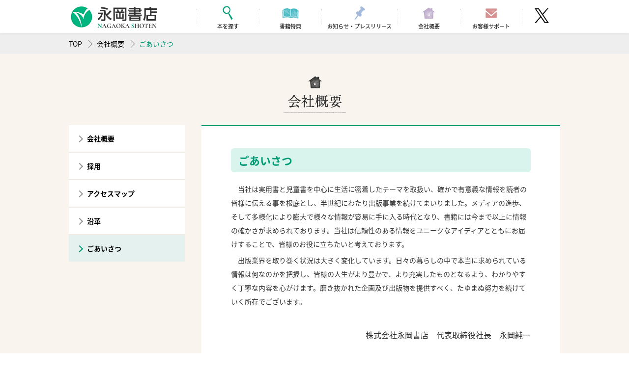

--- FILE ---
content_type: text/html; charset=UTF-8
request_url: https://www.nagaokashoten.co.jp/company/greetings/
body_size: 8135
content:
<!doctype html>
<html lang="ja">
<head>
  <meta charset="UTF-8">
  <meta name="format-detection" content="telephone=no">
  <meta name="viewport" content="width=device-width, user-scalable=no, initial-scale=1.0, maximum-scale=1.0, minimum-scale=1.0">
  <title>アクセスマップ | 児童書、生活実用書の永岡書店</title>
  <meta name="description" content="児童書と生活全般の趣味、雑学、心理学等の実用書を主にした出版業務を担う永岡書店へのアクセスマップです">
  <meta name="keywords" content="児童書,実用書,カレンダー,出版社">
  <link href="https://fonts.googleapis.com/css?family=Lato" rel="stylesheet">
  <link href="https://fonts.googleapis.com/css?family=Cormorant+Garamond:700" rel="stylesheet">
  <link rel="stylesheet" href="/common/css/reset.css">
  <link rel="stylesheet" href="/common/css/vendors/slick.css">
  <link rel="stylesheet" href="/common/css/icons.css">
  <link rel="stylesheet" href="/common/css/base.css?v=20221003">
      <link rel="stylesheet" href="/common/css/info.css">
    <script src="/common/js/vendors/jquery-3.2.0.min.js"></script>
  <script src="/common/js/vendors/jquery.inview.min.js"></script>
  <script src="/common/js/vendors/jquery.lazyload.min.js"></script>
  <script src="/common/js/vendors/slick.min.js"></script>
  <script src="/common/js/vendors/trunk8.js"></script>
  <script src="/common/js/polyfill/ofi.min.js"></script>
  <script src="/common/js/base.js?v=20191105"></script>
        <!-- Global site tag (gtag.js) - Google Analytics -->
    <script async src="https://www.googletagmanager.com/gtag/js?id=UA-120378458-1"></script>
    <script>
      window.dataLayer = window.dataLayer || [];
      function gtag(){dataLayer.push(arguments);}
      gtag('js', new Date());
      gtag('config', 'UA-120378458-1');
    </script>
  </head>
<body>
<div id="wrap">
<header class="page-header-wrap">
  <div class="page-header">
    <nav class="inner">
      <a href="/" class="logo"><img src="/common/img/logo.png" alt="永岡書店"></a>
      <ul class="gnav">
        <li class="item"><a href="/search/">
          <picture class="image">
            <source srcset="/common/img/icon/gnav_book_sp.png" media="(max-width: 768px)">
            <img src="/common/img/icon/gnav_book.png" alt="">
          </picture>
          <p class="text">本を探す</p></a>
        </li>
        <li class="item"><a href="/extra/">
          <picture class="image">
            <source srcset="/common/img/icon/gnav_download_sp.png" media="(max-width: 768px)">
            <img src="/common/img/icon/gnav_download.png" alt="">
          </picture>
          <p class="text">書籍特典</p></a>
        </li>
        <li class="item info"><a href="/info/">
          <picture class="image">
            <source srcset="/common/img/icon/gnav_info_sp.png" media="(max-width: 768px)">
            <img src="/common/img/icon/gnav_info.png" alt="">
          </picture>
          <p class="text">お知らせ・プレスリリース</p></a>
        </li>
        <li class="item"><a href="/company/">
          <picture class="image">
            <source srcset="/common/img/icon/gnav_company_sp.png" media="(max-width: 768px)">
            <img src="/common/img/icon/gnav_company.png" alt="">
          </picture>
          <p class="text">会社概要</p></a>
        </li>
        <li class="item"><a href="/support/">
          <picture class="image">
            <source srcset="/common/img/icon/gnav_support2_sp.png" media="(max-width: 768px)">
            <img src="/common/img/icon/gnav_support2.png" alt="">
          </picture>
          <p class="text">お客様サポート</p></a>
        </li>
      </ul>
      <a href="https://twitter.com/nagaokashoten?lang=ja" target="_blank" class="twitter">
        <svg xmlns="http://www.w3.org/2000/svg" width="36" height="36" viewBox="0 0 36 36" fill="none">
          <mask id="mask0_1_12" style="mask-type:alpha" maskUnits="userSpaceOnUse" x="0" y="0" width="36" height="36">
          <rect width="36" height="36" fill="#D9D9D9"/>
          </mask>
          <g mask="url(#mask0_1_12)">
          <path d="M21.2589 15.7029L32.0548 3H29.4966L20.1226 14.0299L12.6355 3H4L15.3218 19.679L4 33H6.55853L16.4579 21.3522L24.3648 33H33.0002L21.2586 15.7029H21.2593H21.2589ZM17.7547 19.8258L16.6075 18.165L7.48024 4.94941H11.4097L18.7757 15.6148L19.9229 17.2755L29.4978 31.1389H25.5683L17.7549 19.8262V19.8255L17.7547 19.8258Z" fill="black"/>
          </g>
        </svg>
      </a>
      <div class="sp-only gnav-toggle">
        <span></span>
        <span></span>
        <span></span>
        <p class="text">MENU</p>
      </div>
    </nav>
  </div>
</header>
  <div class="bread">
    <ul class="content-inner">
      <li><a href="/">TOP</a></li>
      <li><a href="/company/">会社概要</a></li>
      <li>ごあいさつ</li>
    </ul>
    <!-- bread --></div>

  <section class="company-block bg-orange">
    <p class="title-deco01"><span><img src="/common/img/company/title_01.png" alt="会社概要"></span></p>

    <div class="content-inner sidenav-column company-greetings">
      <ul class="side-navi">
  <li class="company"><a href="/company/">会社概要</a></li>
  <li class="company-recruit"><a href="/company/recruit/">採用</a></li>
  <li class="company-access"><a href="/company/access/">アクセスマップ</a></li>
  <li class="company-history"><a href="/company/history/">沿革</a></li>
  <li class="company-greetings"><a href="/company/greetings/">ごあいさつ</a></li>
</ul>
      <div class="text-block">
        <h1 class="title-deco04">ごあいさつ</h1>

        <div class="wysiwyg nagaoka-greeting">
          <p>　当社は実用書と児童書を中心に生活に密着したテーマを取扱い、確かで有意義な情報を読者の皆様に伝える事を根底とし、半世紀にわたり出版事業を続けてまいりました。メディアの進歩、そして多様化により膨大で様々な情報が容易に手に入る時代となり、書籍には今まで以上に情報の確かさが求められております。当社は信頼性のある情報をユニークなアイディアとともにお届けすることで、皆様のお役に立ちたいと考えております。</p>
<p>　出版業界を取り巻く状況は大きく変化しています。日々の暮らしの中で本当に求められている情報は何なのかを把握し、皆様の人生がより豊かで、より充実したものとなるよう、わかりやすく丁寧な内容を心がけます。磨き抜かれた企画及び出版物を提供すべく、たゆまぬ努力を続けていく所存でございます。</p>
<p>&nbsp;</p>
<p style="text-align: right;"><span style="font-size: 16px;">株式会社永岡書店　代表取締役社長　永岡純一</span></p>
        </div>
      </div>
    </div>

    <!-- company-block --></section>

<footer class="page-footer">
<a href="#wrap" class="go-top"><img src="/common/img/gotop.png" alt="">TOP</a>
<div class="footer-main">
  <ul class="main-nav">
    <li><a href="/jidousyo/" class="jidousyo"><i class="cat-icon icon-jidousyo"></i><span>児童書</span></a></li>
    <li><a href="/jitsuyousyo/" class="jitsuyou"><i class="cat-icon icon-jitsuyou"></i><span>実用書</span></a></li>
    <li><a href="/notebook/" class="calender"><i class="cat-icon icon-calender"></i><span>カレンダー・手帳・家計簿</span></a></li>
  </ul>
  <ul class="sub-nav">
    <li><a href="/search/">本を探す</a></li>
    <li><a href="/extra/">書籍特典</a></li>
    <li><a href="/info/">お知らせ・プレスリリース</a></li>
  </ul>
  <ul class="sub-nav">
    <li><a href="/company/">会社概要</a></li>
    <li><a href="/support/">お客様サポート</a></li>
    <li><a href="/privacy/">プライバシーポリシー</a></li>
  </ul>
</div>
  <div class="footer-sub">
    <p class="copy">&copy;2003-2026 Nagaokashoten, LTD. All rights reserved.</p>
  </div>
</footer>
</div>
<div class="page-overlay"></div>
</body>
</html>



--- FILE ---
content_type: text/css
request_url: https://www.nagaokashoten.co.jp/common/css/icons.css
body_size: 1643
content:
@charset "UTF-8";
@font-face {
  font-family: "iconfont";
  src: url("../fonts/iconfont.eot");
  src: url("../fonts/iconfont.eot?#iefix") format("eot"), url("../fonts/iconfont.woff") format("woff"), url("../fonts/iconfont.ttf") format("truetype"), url("../fonts/iconfont.svg#iconfont") format("svg"); }

.icon-calender:before, .icon-jidousyo:before, .icon-jitsuyou:before, .icon-minus:before, .icon-plus:before, .icon-twitter:before, .icon-key:before, .icon-pen:before, .icon-read:before, .icon-tag:before, .icon-icon-04:before, .icon-book:before, .icon-phone:before, .icon-search:before, .icon-arr:before, .icon-book-02:before, .icon-present:before {
  font-family: "iconfont";
  -webkit-font-smoothing: antialiased;
  -moz-osx-font-smoothing: grayscale;
  font-style: normal;
  font-variant: normal;
  font-weight: normal;
  text-decoration: none;
  text-transform: none; }

.icon-calender:before {
  content: ""; }

.icon-jidousyo:before {
  content: ""; }

.icon-jitsuyou:before {
  content: ""; }

.icon-minus:before {
  content: ""; }

.icon-plus:before {
  content: ""; }

.icon-twitter:before {
  content: ""; }

.icon-key:before {
  content: ""; }

.icon-pen:before {
  content: ""; }

.icon-read:before {
  content: ""; }

.icon-tag:before {
  content: ""; }

.icon-icon-04:before {
  content: ""; }

.icon-book:before {
  content: ""; }

.icon-phone:before {
  content: ""; }

.icon-search:before {
  content: ""; }

.icon-arr:before {
  content: ""; }

.icon-book-02:before {
  content: ""; }

.icon-present:before {
  content: ""; }

/*# sourceMappingURL=../css/icons.css.map */


--- FILE ---
content_type: text/css
request_url: https://www.nagaokashoten.co.jp/common/css/base.css?v=20221003
body_size: 67693
content:
@charset "UTF-8";
@import url(//fonts.googleapis.com/earlyaccess/notosansjapanese.css);
::-moz-selection {
  background: #ECF4D9;
  color: #00b580;
}
::selection {
  background: #ECF4D9;
  color: #00b580;
}

::-moz-selection {
  background: #ECF4D9;
  color: #00b580;
}

body {
  color: #333;
  font-size: 14px;
  line-height: 1.6;
  font-family: "Noto Sans Japanese", sans-serif;
}

@media screen and (max-width: 768px) {
  body {
    line-height: 1.45;
  }
}
img {
  display: block;
  max-height: 100%;
  max-width: 100%;
}

a {
  color: #000;
  text-decoration: none;
}

.link {
  text-decoration: underline;
}
.link:hover {
  text-decoration: none;
}

strong {
  font-weight: bold;
}

.slick-slide {
  outline: none;
}
.slick-slide a {
  outline: none;
}

.lato {
  font-family: Lato, sans-serif;
}

.cg {
  font-family: "Cormorant Garamond", serif;
}

[class*=icon-] {
  line-height: 1;
}

@media screen and (max-width: 768px) {
  * {
    max-width: 100%;
  }
  .slick-slider * {
    max-width: initial;
  }
  .pc-only {
    display: none !important;
  }
}
@media print, screen and (min-width: 769px) {
  .sp-only {
    display: none !important;
  }
}
#wrap {
  width: 100%;
}
#wrap.active {
  position: fixed;
}
@media print {
  #wrap.active {
    height: 100vh;
    overflow: hidden;
    position: absolute;
  }
}

.content-inner {
  width: 1000px;
  margin: auto;
}

.section-inner {
  width: 1000px;
  margin: 0 auto;
  padding: 50px;
  background-color: #fff;
  box-sizing: border-box;
}

.sidenav-column {
  display: flex;
  flex-wrap: wrap;
  justify-content: space-between;
  align-items: flex-start;
}
.sidenav-column .side-navi {
  width: 236px;
}
.sidenav-column .text-block {
  width: 730px;
}

.side-column {
  display: flex;
  flex-wrap: wrap;
  justify-content: space-between;
}
.side-column > * {
  width: calc(50% - 15px);
}

@media screen and (max-width: 768px) {
  .section-inner {
    padding: 20px 10px;
  }
  .side-column {
    display: block;
  }
  .side-column .table-scrollbox + .table-scrollbox {
    margin-top: 30px;
  }
  .side-column > * {
    width: 100%;
  }
}
.tag {
  padding: 0 1em;
  background: #f1b243;
  border-radius: 2px;
  text-align: center;
  line-height: 20px;
  color: #fff;
  font-size: 12px;
  background: #f1b243;
}
.tag.jidousyo {
  background: #fa9e9e;
}
.tag.jitsuyousyo {
  background: #f1b243;
}
.tag.notebook {
  background: #61ced8;
}

@media screen and (max-width: 768px) {
  .tag {
    padding: 0 0.8em;
    line-height: 18px;
    font-size: 10px;
  }
}
.tag02 {
  display: inline-block;
  width: 110px;
  background: #9c9c9c;
  text-align: center;
  line-height: 24px;
  color: #fff;
  font-size: 14px;
}

@media screen and (max-width: 768px) {
  .tag02 {
    width: 80px;
    line-height: 17px;
    font-size: 10px;
  }
}
.bg-orange {
  background-color: #f9f5ee;
}

.bg-yellow {
  background-color: #fcfbec;
}

.bg-pink {
  background-color: #fff7f3;
}

.bg-pink-thin {
  background-color: #fef8f8;
}

.bg-gray {
  background: #f6f6f6;
}

.bg-green {
  background-color: #f7fcf8;
}

.bg-blue {
  background-color: #f2f5fa;
}

.bg-purple {
  background-color: #f3f1f4;
}

.bg-red {
  background-color: #fef8f8;
}

.bg-pattern-check {
  background: url(../img/pattern/bg_2.png);
  background-size: 50px;
}

@media screen and (max-width: 768px) {
  .bg-pattern-check {
    background-size: 25px;
  }
}
.title-deco01 > span {
  background: url(/common/img/pattern/border.png) no-repeat bottom center;
  background-size: 127px 1px;
  padding-bottom: 10px;
  display: block;
}
.title-deco01.title-info > span {
  background-size: 280px 1px;
}
.title-deco01 img {
  display: block;
  margin: 0 auto;
}

.title-deco02 {
  text-align: center;
  font-size: 24px;
  padding-bottom: 20px;
}
.title-deco02:before {
  display: block;
  font-size: 28px;
  margin-bottom: 5px;
}

.title-deco03 {
  text-align: center;
}
.title-deco03 img {
  margin: auto;
}
.title-deco03 span {
  background: url(/common/img/pattern/border.png) no-repeat bottom center;
  background-size: 127px 1px;
  padding-bottom: 15px;
  display: block;
}
.title-deco03 span:before {
  display: block;
}
.title-deco03 ~ .title-deco03 {
  margin-top: 50px;
}

.title-deco04 {
  font-size: 22px;
  background: rgba(0, 181, 128, 0.15);
  color: #009b74;
  padding: 7px 0 7px 15px;
  border-radius: 6px;
  font-weight: bold;
}

.title-deco05 {
  font-size: 18px;
  color: #009b74;
  display: flex;
  align-items: center;
  margin-top: 15px;
  margin-bottom: 10px;
}
.title-deco05:before {
  content: "";
  width: 25px;
  height: 15px;
  display: inline-block;
  background: url(../img/icon/recommend-leaf.png) no-repeat;
  background-size: 100%;
  vertical-align: middle;
  margin-right: 5px;
}
.title-deco05 ~ .title-deco05 {
  margin-top: 50px;
}

@media screen and (max-width: 768px) {
  .title-deco01.title-info > span {
    background-size: 160px;
  }
  .title-deco02 {
    font-size: 18px;
    padding-bottom: 10px;
  }
  .title-deco02:before {
    font-size: 22px;
  }
  .title-deco03 {
    font-size: 20px;
  }
  .title-deco03 span {
    padding-bottom: 10px;
  }
  .title-deco04 {
    padding: 5px 0 5px 10px;
    font-size: 18px;
  }
  .title-deco05 {
    font-size: 16px;
  }
  .title-deco05:before {
    width: 22px;
    height: 12px;
  }
  .title-deco05 ~ .title-deco05 {
    margin-top: 30px;
  }
}
.btn-deco01 a {
  position: relative;
  padding: 0 30px 0 20px;
  border-bottom: 1px solid #000;
  text-align: center;
}
.btn-deco01 a:after {
  position: absolute;
  right: 0;
  bottom: 0;
  width: 0;
  height: 0;
  border-style: solid;
  border-width: 7px 0 0 14px;
  border-color: transparent transparent transparent #000;
  content: "";
}

.btn-deco02 > * {
  width: 270px;
  height: 70px;
  line-height: 70px;
  border-radius: 4px;
  background-color: #00b580;
  -moz-appearance: none;
       appearance: none;
  -webkit-appearance: none;
  border: none;
  font-family: inherit;
  color: #fff;
  position: relative;
  margin: auto;
  display: block;
  cursor: pointer;
  font-size: 20px;
  text-align: center;
}
.btn-deco02 > *:before {
  content: "\e00e";
  font-family: "iconfont";
  font-size: 38px;
  margin-right: 5px;
  vertical-align: middle;
  display: inline-block;
  margin-top: -5px;
}
.btn-deco02 > *.arrow::before {
  content: "";
  display: inline-block;
  border-top: 2px solid #fff;
  border-right: 2px solid #fff;
  width: 10px;
  height: 10px;
  transform: rotate(45deg);
  margin-right: 10px;
  position: relative;
  top: -2px;
  margin-top: 0;
}
.btn-deco02 > *.mail::before {
  content: "\e00f";
  font-size: 18px;
}

.return-submit {
  width: 170px;
  height: 35px;
  line-height: 35px;
  border-radius: 4px;
  background-color: #ddd;
  -moz-appearance: none;
       appearance: none;
  -webkit-appearance: none;
  border: none;
  color: #666;
  position: relative;
  display: block;
  cursor: pointer;
  font-size: 14px;
  text-align: center;
}

@media screen and (max-width: 768px) {
  .btn-deco01 a {
    padding: 0 20px 3px 10px;
    font-size: 12px;
  }
  .btn-deco01 a:after {
    border-width: 4px 0 0 9px;
  }
  .btn-deco02 > * {
    width: 100%;
    line-height: 50px;
    height: 50px;
    font-size: 16px;
  }
  .btn-deco02 > *:before {
    font-size: 30px;
    margin-top: -3px;
  }
  .return-submit {
    font-size: 14px;
    width: 150px;
  }
}
/*========================
 共通ヘッダー
========================*/
.page-header-wrap {
  height: 68px;
}

.page-header {
  width: 100%;
  position: fixed;
  background-color: #fff;
  z-index: 1000;
  box-shadow: 0 0 5px rgba(0, 0, 0, 0.1);
}
.page-header a {
  text-decoration: none;
  color: #333;
}
.page-header .inner {
  display: flex;
  align-items: center;
  width: 1000px;
  margin: auto;
  height: 68px;
}
.page-header .inner .logo {
  width: 180px;
  height: 47px;
  flex-shrink: 0;
}
.page-header .inner .gnav {
  display: flex;
  align-items: center;
  margin-left: 80px;
  height: 50px;
  line-height: 1;
}
.page-header .inner .gnav .item {
  display: flex;
  justify-content: center;
  align-items: center;
  flex-direction: column;
  height: 100%;
  width: 127px;
  position: relative;
}
.page-header .inner .gnav .item:last-child::before, .page-header .inner .gnav .item::after {
  content: "";
  display: block;
  position: absolute;
  left: 0;
  top: 10px;
  width: 1px;
  height: 30px;
  box-sizing: border-box;
  border-left: 1px dotted #ccc;
}
.page-header .inner .gnav .item:last-child::before {
  left: auto;
  right: 0;
}
.page-header .inner .gnav .item a {
  display: block;
  font-size: 12px;
  text-shadow: 0 0 0;
  width: 100%;
  text-align: center;
  transition: 0.3s;
}
.page-header .inner .gnav .item a .image {
  display: flex;
  justify-content: center;
  align-items: center;
  height: 36px;
  margin: 0 auto 3px;
}
.page-header .inner .gnav .item a .text {
  line-height: 12px;
}
.page-header .inner .gnav .item a[href^="/search/"]:hover {
  color: #22a886;
}
.page-header .inner .gnav .item a[href^="/extra/"]:hover {
  color: #33a7b2;
}
.page-header .inner .gnav .item a[href^="/info/"]:hover {
  color: #6a8cc2;
}
.page-header .inner .gnav .item a[href^="/company/"]:hover {
  color: #8d73a0;
}
.page-header .inner .gnav .item a[href^="/support/"]:hover {
  color: #d67e7e;
}
.page-header .inner .gnav .item.info {
  width: 155px;
}
.page-header .inner .gnav .item a {
  font-size: 11px;
}
.page-header .inner .twitter {
  margin-left: 21px;
  position: relative;
}

@media screen and (max-width: 768px) {
  .page-header-wrap {
    height: 45px;
  }
  .page-header .inner {
    height: 45px;
    padding-left: 10px;
    box-sizing: border-box;
  }
  .page-header .inner .logo {
    height: 31px;
  }
  .page-header .inner .gnav {
    display: none;
    position: fixed;
    margin: 0;
    left: 0;
    top: 45px;
    height: auto;
    z-index: 200;
    width: 100%;
    background-color: #00b580;
  }
  .page-header .inner .gnav .item {
    height: 40px;
    width: 100%;
    flex-direction: row;
    justify-content: flex-start;
  }
  .page-header .inner .gnav .item::after {
    width: 100%;
    height: 1px;
    top: 0;
    border-left: none;
    border-bottom: 1px dotted #fff;
  }
  .page-header .inner .gnav .item:last-child::before {
    content: none;
  }
  .page-header .inner .gnav .item a {
    display: flex;
    align-items: center;
    color: #fff;
    padding-left: 23px;
  }
  .page-header .inner .gnav .item a .image {
    width: 25px;
    margin: 0 auto;
  }
  .page-header .inner .gnav .item a .text {
    flex: 1;
    margin-left: 13px;
    text-align: left;
  }
  .page-header .inner .gnav .item.info {
    width: 100%;
  }
  .page-header .inner .twitter {
    margin: 0;
    position: absolute;
    right: 51px;
    top: 7px;
  }
  .page-header .inner .twitter svg {
    width: 32px;
    height: auto;
  }
}
.gnav-toggle {
  font-family: Lato, sans-serif;
  position: absolute;
  width: 33px;
  height: 30px;
  top: 9px;
  right: 9px;
}
.gnav-toggle span {
  position: absolute;
  display: block;
  background-color: #009b74;
  width: 23px;
  height: 2px;
  right: 5px;
  border-radius: 6px;
  transition: 0.5s;
}
.gnav-toggle span:nth-child(1) {
  top: 0;
}
.gnav-toggle span:nth-child(2) {
  top: 7px;
}
.gnav-toggle span:nth-child(3) {
  top: 14px;
}
.gnav-toggle.active span:nth-child(1) {
  top: 7px;
  transform: rotate(-315deg);
}
.gnav-toggle.active span:nth-child(2) {
  transform: translateX(60px);
}
.gnav-toggle.active span:nth-child(3) {
  top: 7px;
  transform: rotate(315deg);
}
.gnav-toggle .text {
  position: absolute;
  text-align: center;
  bottom: 0;
  width: 100%;
  line-height: 1;
  font-size: 10px;
}

/*===============================
 パンくず
=============================== */
.bread {
  background-color: #eee;
  padding: 10px 0;
}
.bread .content-inner {
  display: flex;
  white-space: nowrap;
}
.bread li + li {
  padding-left: 30px;
  position: relative;
}
.bread li + li:before {
  content: "";
  width: 10px;
  height: 10px;
  border-top: 1px solid #888;
  border-left: 1px solid #888;
  position: absolute;
  left: 8px;
  top: 50%;
  margin-top: -5px;
  transform: rotate(135deg);
}
.bread li:last-child {
  color: #009b74;
}

@media screen and (max-width: 768px) {
  .bread {
    padding: 8px 10px;
    font-size: 12px;
  }
  .bread .content-inner {
    overflow-x: scroll;
  }
  .bread li + li {
    padding-left: 25px;
  }
  .bread li + li:before {
    width: 6px;
    height: 6px;
    margin-top: -4px;
  }
}
/*===============================
 会社概要
=============================== */
.company-block {
  padding: 45px 0 150px;
}

.side-navi li + li {
  border-top: 2px solid #efeae1;
}
.side-navi a {
  background-color: #fff;
  display: flex;
  align-items: center;
  min-height: 54px;
  height: 100%;
  transition: 0.3s;
  padding-left: 17px;
  font-weight: bold;
}
.side-navi a:before {
  content: "";
  display: inline-block;
  border-top: 2px solid #999;
  border-right: 2px solid #999;
  width: 8px;
  height: 8px;
  transform: rotate(45deg);
  margin-top: 2px;
  margin-right: 10px;
  transition: 0.3s;
}
.side-navi a:hover {
  background-color: #e5f1ee;
}
.side-navi a:hover::before {
  border-color: #009b74;
}

.company .side-navi .company a {
  background-color: #e5f1ee;
}

.company .side-navi .company a::before {
  border-color: #009b74;
}

.company-recruit .side-navi .company-recruit a {
  background-color: #e5f1ee;
}

.company-recruit .side-navi .company-recruit a::before {
  border-color: #009b74;
}

.company-access .side-navi .company-access a {
  background-color: #e5f1ee;
}

.company-access .side-navi .company-access a::before {
  border-color: #009b74;
}

.company-history .side-navi .company-history a {
  background-color: #e5f1ee;
}

.company-history .side-navi .company-history a::before {
  border-color: #009b74;
}

.company-greetings .side-navi .company-greetings a {
  background-color: #e5f1ee;
}

.company-greetings .side-navi .company-greetings a::before {
  border-color: #009b74;
}

.sidenav-column {
  margin-top: 25px;
}
.sidenav-column .text-block {
  background-color: #fff;
  border-top: 2px solid #009b74;
  padding: 45px 60px 45px;
  box-sizing: border-box;
}
.sidenav-column .text-block .table-type01 b {
  font-weight: inherit;
  font-size: 16px;
  color: #009b74;
}
.sidenav-column .text-block .table-type01 th, .sidenav-column .text-block .table-type01 td {
  padding: 15px 0;
}
.sidenav-column .text-block .table-type01 th {
  padding-right: 20px;
  box-sizing: border-box;
}
.sidenav-column .text-block .table-type01 .btn {
  width: 100px;
  height: 30px;
  line-height: 30px;
  font-size: 12px;
  margin: 3px 0;
  border-radius: 4px;
  background-color: #00b580;
  color: #fff;
  position: relative;
  display: block;
  text-align: center;
}
.sidenav-column .text-block .sub-detail .title {
  display: block;
  font-size: 16px;
  color: #009b74;
}
.sidenav-column .text-block .sub-detail .text {
  display: block;
  margin-bottom: 10px;
}
.sidenav-column .text-block .btn-deco02 {
  margin-top: 10px;
}
.sidenav-column .text-block .btn-deco02 > * {
  width: 100px;
  height: 30px;
  line-height: 30px;
  font-size: 12px;
  margin: 0;
}
.sidenav-column .text-block .btn-deco02 > *:before {
  width: 6px;
  height: 6px;
  margin-right: 5px;
}
.sidenav-column .iframe-map iframe {
  width: 100%;
  height: 400px;
}

.nagaoka-greeting {
  line-height: 2;
  margin-top: 20px;
}
.nagaoka-greeting p {
  margin: 5px 0;
}

.table-type01.nagaoka-history {
  margin-top: 20px;
}
.table-type01.nagaoka-history th {
  width: 17%;
  font-size: 16px;
}
@media screen and (max-width: 768px) {
  .table-type01.nagaoka-history th {
    font-size: 14px;
    width: 100%;
  }
}
.table-type01.nagaoka-history td {
  width: 83%;
}
@media screen and (max-width: 768px) {
  .table-type01.nagaoka-history td {
    width: 100%;
  }
}

@media screen and (max-width: 768px) {
  .company-block {
    padding: 30px 10px 50px;
  }
  .company-block .title-deco01 img {
    width: 85px;
  }
  .sidenav-column .side-navi {
    width: 100%;
  }
  .sidenav-column .side-navi a {
    min-height: 50px;
  }
  .sidenav-column .text-block {
    margin-top: 20px;
    padding: 20px 10px;
  }
  .sidenav-column .text-block .table-type01 th, .sidenav-column .text-block .table-type01 td {
    padding: 0;
  }
  .sidenav-column .text-block .sub-detail .title {
    font-size: 14px;
  }
  .sidenav-column .iframe-map iframe {
    height: 250px;
  }
}
/*===============================
 サポート
=============================== */
.support-block {
  padding: 40px 0 150px;
}
.support-block .support-inner {
  width: 1000px;
  margin: 25px auto 0;
}
.support-block .support-inner .news-list {
  margin-top: 20px;
}
.support-block .support-inner .news-list .item {
  padding: 10px 0;
}
.support-block .support-inner .news-list .item + .item {
  border-top: 1px dashed #000;
}
.support-block .support-inner .news-list .item .date {
  font-weight: bold;
  margin-right: 10px;
}
.support-block .support-inner .news-list .item a:hover {
  text-decoration: underline;
}
.support-block .support-inner .support-title {
  border-top: 2px solid #009b74;
  padding: 15px 0;
  text-align: center;
  font-size: 18px;
  font-weight: bold;
  cursor: pointer;
  position: relative;
  background-color: #fff;
  transition: 0.5s;
}
.support-block .support-inner .support-title::before {
  content: "";
  width: 28px;
  height: 15px;
  background: url(../img/icon/recommend-leaf.png) no-repeat;
  background-size: 100%;
  vertical-align: middle;
  display: block;
  text-align: center;
  margin: 0 auto 10px;
}
.support-block .support-inner .support-title::after {
  content: "";
  width: 18px;
  height: 18px;
  position: absolute;
  top: 0;
  right: 25px;
  bottom: 0;
  margin: auto;
  border-bottom: 1px solid #333;
  border-right: 1px solid #333;
  transform: rotate(45deg);
  transition: 0.3s;
}
.support-block .support-inner .support-title ~ .support-title {
  margin-top: 25px;
}
.support-block .support-inner .support-title.active {
  padding-top: 40px;
}
.support-block .support-inner .support-title.active::after {
  transform: rotate(-135deg);
}
.support-block .support-inner .text-block {
  display: none;
  background-color: #fff;
  padding: 0 70px 75px;
}
.support-block .support-inner .text-block > .title {
  font-size: 16px;
  color: #009b74;
  margin-top: 10px;
  margin-bottom: 5px;
}
.support-block .support-inner .text-block > .title ~ .title {
  margin-top: 15px;
}
.support-block .support-inner .text-block dl {
  padding: 20px;
}
.support-block .support-inner .text-block dl dt {
  font-size: 16px;
  font-weight: bold;
}
.support-block .support-inner .text-block .free_dial {
  display: inline-block;
  margin-right: 5px;
  width: 25px;
  vertical-align: middle;
}
.support-block .support-inner .book-series {
  border: 1px solid #ccc;
  padding: 15px 20px;
}
.support-block .support-inner .book-series .title {
  font-size: 16px;
  font-weight: bold;
}
.support-block .support-inner .book-series .text {
  padding-top: 15px;
  margin-top: 15px;
  border-top: 1px dashed #ccc;
}
.support-block .support-inner .book-series + .book-series {
  margin-top: 10px;
}
.support-block .support-inner .btn-deco02 {
  margin-top: 25px;
}

@media screen and (max-width: 768px) {
  .support-block {
    padding: 40px 10px 60px;
  }
  .support-block .title-deco01 img {
    width: 130px;
  }
  .support-block .support-inner {
    margin: 15px auto 0;
  }
  .support-block .support-inner .support-title {
    padding: 10px 0;
    font-size: 16px;
  }
  .support-block .support-inner .support-title::before {
    width: 22px;
    height: 12px;
    margin-bottom: 5px;
  }
  .support-block .support-inner .support-title::after {
    width: 14px;
    height: 14px;
  }
  .support-block .support-inner .support-title.active {
    padding-top: 30px;
  }
  .support-block .support-inner .text-block {
    padding: 0 10px 30px;
  }
  .support-block .support-inner .text-block .lead {
    font-size: 12px;
  }
  .support-block .support-inner .text-block > .title {
    font-size: 14px;
  }
  .support-block .support-inner .text-block dl {
    padding: 10px;
    font-size: 12px;
  }
  .support-block .support-inner .text-block dl dt {
    font-size: 14px;
  }
  .support-block .support-inner .text-block .free_dial {
    width: 20px;
  }
  .support-block .support-inner .book-series {
    padding: 15px;
  }
  .support-block .support-inner .book-series .title {
    font-size: 12px;
  }
  .support-block .support-inner .book-series .text {
    padding-top: 10px;
    margin-top: 10px;
    font-size: 12px;
  }
}
/*===============================
 探す
=============================== */
.search-book {
  padding: 40px 0 150px;
}
.search-book .section-inner {
  margin-top: 25px;
  padding-top: 45px;
}
.search-book .btn-deco02 {
  margin-top: 40px;
}
.search-book input[type=text] {
  background-color: #fafafa;
  border: solid 1px #ccc;
  width: 540px;
  height: 40px;
  border-radius: 4px;
  padding-left: 15px;
  box-sizing: border-box;
}
.search-book .check-block {
  margin-top: 20px;
}
.search-book .form-check-list {
  display: flex;
  align-items: center;
  flex-wrap: wrap;
  margin-top: -10px;
  max-width: 700px;
}
.search-book .form-check-list li {
  width: auto;
  margin: 10px 15px 0 0;
}
.search-book .category-hd {
  display: flex;
  justify-content: space-between;
}
.search-book .category-hd + .check-block {
  display: none;
}
.search-book .category-hd .title {
  font-size: 16px;
  color: #009b74;
}
.search-book .category-hd ~ .category-hd {
  margin-top: 20px;
  padding-top: 20px;
  border-top: 1px dashed rgba(0, 0, 0, 0.3);
}
.search-book .category-hd .more {
  background-color: #00b580;
  border-radius: 4px;
  width: 160px;
  line-height: 40px;
  box-sizing: border-box;
  padding-left: 15px;
  color: #fff;
  cursor: pointer;
}
.search-book .category-hd .more .more-icon:after {
  content: "\e005";
  font-weight: normal;
  font-family: "iconfont";
  font-size: 25px;
  vertical-align: middle;
  margin-left: 10px;
  transition: 0.3s;
}
.search-book .category-hd .more.open .more-icon:after {
  content: "\e004";
}
.search-book .select-box {
  display: flex;
}
.search-book .select-box .item {
  display: flex;
  align-items: center;
  position: relative;
}
.search-book .select-box .item .text {
  margin: 0 10px;
}
.search-book .select-box .item:nth-of-type(2):after {
  content: "~";
  font-size: 46px;
  line-height: 1;
  color: #999;
  margin-right: 10px;
}
.search-book .select-box .seclect-item {
  position: relative;
}
.search-book .select-box .seclect-item:after {
  content: "";
  width: 50px;
  height: calc(100% - 16px);
  position: absolute;
  right: 0;
  top: 8px;
  border-left: 2px solid #e5e5e5;
}
.search-book .select-box .seclect-item:before {
  content: "";
  border-style: solid;
  border-width: 10px 8px 0 8px;
  border-color: #00b57f transparent transparent transparent;
  position: absolute;
  right: 16px;
  top: 50%;
  margin-top: -5px;
}
.search-book .select-box .seclect-item select {
  -webkit-appearance: none;
  -moz-appearance: none;
  appearance: none;
  padding: 10px;
  font-size: 16px;
  border-radius: 4px;
  background-color: #fafafa;
  border: solid 1px #ccc;
}
.search-book .select-box .seclect-item select::-ms-expand {
  display: none;
}
.search-book .select-box .seclect-item.year select {
  width: 140px;
}
.search-book .select-box .seclect-item.month select {
  width: 120px;
}

.checkbox {
  position: relative;
  padding: 5px 0 5px 28px;
  display: inline-block;
  cursor: pointer;
}
.checkbox:after {
  content: "";
  width: 22px;
  height: 22px;
  border-radius: 3px;
  background-color: #fafafa;
  border: solid 1px #ccc;
  position: absolute;
  left: 0;
  top: 50%;
  margin-top: -11px;
}
.checkbox:before {
  content: "";
  width: 12px;
  height: 6px;
  border-top: 4px solid #00b580;
  border-right: 4px solid #00b580;
  transform: rotate(135deg);
  position: absolute;
  left: 4px;
  top: -2px;
  bottom: 0;
  margin: auto;
  z-index: 1;
  opacity: 0;
  transition: 0.3s;
}
.checkbox.checked:before {
  opacity: 1;
}
.checkbox input {
  visibility: hidden;
  position: absolute;
}

@media screen and (max-width: 768px) {
  .search-book {
    padding: 30px 10px 50px;
  }
  .search-book input[type=text] {
    width: 100%;
  }
  .search-book .section-inner {
    padding: 20px 10px;
  }
  .search-book .category-hd .more {
    width: 160px;
  }
  .search-book .select-box {
    flex-wrap: wrap;
    margin-top: -10px;
  }
  .search-book .select-box .item {
    width: 50%;
    margin-top: 10px;
  }
  .search-book .select-box .item:nth-of-type(2):after {
    font-size: 30px;
    margin-right: 0;
  }
  .search-book .select-box .item:last-child:after {
    content: "~";
    font-size: 30px;
    margin-right: 0;
    color: transparent;
  }
  .search-book .select-box .seclect-item {
    width: 100%;
  }
  .search-book .select-box .seclect-item:after {
    width: 35px;
  }
  .search-book .select-box .seclect-item:before {
    right: 12px;
    border-width: 8px 6px 0 6px;
    margin-top: -4px;
  }
  .search-book .select-box .seclect-item.year select, .search-book .select-box .seclect-item.month select {
    width: 100%;
  }
}
.search-category {
  padding: 35px 0 50px;
}
.search-category .section-inner {
  margin-top: 30px;
  padding: 12px 70px 20px;
  position: relative;
}
.search-category .section-inner:after {
  content: "";
  border-style: solid;
  border-width: 24px 14px 0 14px;
  border-color: #ffffff transparent transparent transparent;
  position: absolute;
  bottom: -24px;
  left: 50%;
  margin-left: -12px;
}
.search-category .title-deco02 {
  border-bottom: 1px dashed #009b74;
}
.search-category .title-deco02:before {
  color: #009b74;
}
.search-category .title-deco02.jidousyo {
  border-bottom: 1px dashed #fa9e9e;
}
.search-category .title-deco02.jidousyo:before {
  color: #fa9e9e;
}
.search-category .title-deco02.jitsuyousyo {
  border-bottom: 1px dashed #f1b243;
}
.search-category .title-deco02.jitsuyousyo:before {
  color: #f1b243;
}
.search-category .title-deco02.notebook {
  border-bottom: 1px dashed #61ced8;
}
.search-category .title-deco02.notebook:before {
  color: #61ced8;
}
.search-category .category-tag-list {
  margin-left: -10px;
}
.search-category .category-tag-list ul {
  display: flex;
  flex-wrap: wrap;
  align-items: center;
}
.search-category .category-tag-list li {
  margin: 18px 0 0 10px;
}
.search-category .category-tag-list li a {
  display: block;
  padding: 6px 9px;
  transition: 0.3s;
  background-color: #f4f0e9;
}
.search-category .category-tag-list li a:hover {
  color: #fff;
  background-color: #fa9e9e;
}
.search-category .category-tag-list.jidousyo li a:hover {
  background-color: #fa9e9e;
}
.search-category .category-tag-list.jidousyo li.current a {
  background-color: #fa9e9e;
  color: #fff;
}
.search-category .category-tag-list.jitsuyousyo li a:hover {
  background-color: #f1b243;
}
.search-category .category-tag-list.jitsuyousyo li.current a {
  background-color: #f1b243;
  color: #fff;
}
.search-category .category-tag-list.notebook li a:hover {
  background-color: #61ced8;
}
.search-category .category-tag-list.notebook li.current a {
  background-color: #61ced8;
  color: #fff;
}
.search-category .refine {
  font-size: 16px;
  text-align: center;
  margin-top: 23px;
}
.search-category .refine:after {
  content: "";
  display: inline-block;
  border-top: 1px solid #333;
  border-right: 1px solid #333;
  width: 10px;
  height: 10px;
  transform: rotate(45deg);
}

@media screen and (max-width: 768px) {
  .search-category {
    padding: 30px 10px 40px;
  }
  .search-category .section-inner {
    padding: 20px 10px;
    margin-top: 25px;
  }
  .search-category .category-tag-list {
    display: none;
    margin-top: 5px;
  }
  .search-category .category-tag-list li {
    margin-top: 10px;
  }
  .search-category .category-tag-list li a {
    font-size: 12px;
    padding: 5px;
  }
  .search-category .refine {
    margin-top: 10px;
    font-size: 14px;
  }
  .search-category .refine::after {
    width: 6px;
    height: 6px;
    position: relative;
    top: -2px;
  }
  .search-category .refine.accoidon::after {
    transform: rotate(135deg);
    margin-left: 5px;
  }
  .search-category .refine.accoidon.active::after {
    transform: rotate(-45deg);
  }
}
.pager {
  display: flex;
  justify-content: center;
  margin: 40px 0 100px;
}
.pager .page-numbers {
  width: 40px;
  line-height: 40px;
  text-align: center;
  margin: 0 10px;
}
.pager .page-numbers.dots {
  color: #00b580;
  margin: 0;
}
.pager .page-numbers.next, .pager .page-numbers.prev {
  display: none;
}
.pager a {
  background-color: #fff;
  border: 1px solid #00b580;
  box-sizing: border-box;
  color: #00b580;
  transition: 0.3s;
}
.pager a:hover {
  background-color: #00b580;
  border: 1px solid #00b580;
  box-sizing: border-box;
  color: #fff;
}
.pager .current {
  background-color: #00b580;
  border: 1px solid #00b580;
  box-sizing: border-box;
  color: #fff;
}
.pager .prev, .pager .next {
  background: none;
  border: none;
}
.pager .prev:hover, .pager .next:hover {
  background: none;
  border: none;
}

@media screen and (max-width: 768px) {
  .pager {
    margin: 30px 0 40px;
  }
}
/*===============================
 表
=============================== */
.table-type01 {
  width: 100%;
  table-layout: fixed;
}
.table-type01 th {
  width: 23%;
  font-size: 18px;
  font-weight: bold;
  vertical-align: top;
}
.table-type01 td {
  width: 77%;
}
.table-type01 th, .table-type01 td {
  padding: 30px 0;
}
.table-type01 tr + tr th, .table-type01 tr + tr td {
  border-top: 1px dashed rgba(0, 0, 0, 0.3);
}

@media screen and (max-width: 768px) {
  .table-type01 tr {
    display: block;
    padding: 10px 0 20px;
  }
  .table-type01 tr + tr {
    border-top: 1px dashed rgba(0, 0, 0, 0.3);
    padding: 20px 0;
  }
  .table-type01 tr + tr th, .table-type01 tr + tr td {
    border: none;
  }
  .table-type01 th, .table-type01 td {
    display: block;
    width: 100%;
    padding: 0;
  }
  .table-type01 th {
    font-size: 16px;
    padding-bottom: 10px;
  }
}
.table-type02 {
  border: solid #ccc 1px;
  width: 100%;
}
.table-type02 th, .table-type02 td {
  padding: 15px;
  border: solid #ccc 1px;
}
.table-type02 thead th {
  color: #fff;
  text-align: center;
}
.table-type02 tbody th {
  text-align: center;
}
.table-type02 tbody td {
  background-color: #fff;
}
.table-type02.green thead th {
  background-color: #607e66;
}
.table-type02.green tbody th {
  background-color: #e8f2ea;
}
.table-type02.blue thead th {
  background-color: #486288;
}
.table-type02.blue tbody th {
  background-color: #e7effa;
}
.table-type02.purple thead th {
  background-color: #76608b;
}
.table-type02.purple tbody th {
  background-color: #eee9f3;
}
.table-type02.red thead th {
  background-color: #b00e0f;
}
.table-type02.red tbody th {
  background-color: #ffeded;
}
.table-type02.pink thead th {
  background-color: #f89393;
}
.table-type02.pink tbody th {
  background-color: #ffefef;
}

@media screen and (max-width: 768px) {
  .table-scrollbox {
    overflow-x: scroll;
  }
  .table-type02 {
    width: 420px;
  }
  .table-type02 th, .table-type02 td {
    padding: 10px;
  }
  .table-type02 thead th {
    position: sticky;
    position: -webkit-sticky;
    left: 0;
  }
}
/*===============================
 作品
=============================== */
.pickup-books {
  padding-bottom: 150px;
}
.pickup-books .hd-banner {
  padding: 35px 0;
}
.pickup-books .hd-banner img {
  margin: auto;
}
.pickup-books .title-deco03 span:before {
  font-size: 26px;
  margin-bottom: 10px;
}
.pickup-books .title-deco03 .icon-jidousyo::before {
  color: #fa9e9e;
}
.pickup-books .title-deco03 .icon-jitsuyou::before {
  color: #f1b243;
}
.pickup-books .title-deco03 .icon-calender::before {
  color: #61ced8;
}
.pickup-books .pickup-list {
  display: flex;
  flex-wrap: wrap;
  margin-left: -30px;
}
.pickup-books .pickup-list .item {
  width: calc(50% - 30px);
  margin: 30px 0 0 30px;
  background-color: #fff;
  border: 1px solid #e8c70e;
  box-sizing: border-box;
  position: relative;
}
.pickup-books .pickup-list .item:before {
  content: "";
  background-position: center;
  background-size: 89px auto;
  width: 89px;
  height: 24px;
  position: absolute;
  left: 50%;
  margin-top: -12px;
  margin-left: -44px;
}
.pickup-books .pickup-list .item a {
  padding: 20px;
  display: block;
  transition: 0.3s;
}
.pickup-books .pickup-list .item a:hover {
  opacity: 0.6;
}
.pickup-books .pickup-list .item .detail {
  display: flex;
}
.pickup-books .pickup-list .item .detail .img-box {
  flex-shrink: 0;
  width: 130px;
}
.pickup-books .pickup-list .item .detail .img-box .spec {
  font-size: 12px;
  margin-top: 15px;
}
.pickup-books .pickup-list .item .detail .img-box .spec .title {
  color: #009b74;
}
.pickup-books .pickup-list.jidousyo .item::before {
  background-image: url("/common/img/pattern/ili_08.png");
}
.pickup-books .pickup-list.jitsuyou .item::before {
  background-image: url("/common/img/pattern/ili_09.png");
}
.pickup-books .pickup-list.calender .item::before {
  background-image: url("/common/img/pattern/ili_10.png");
}
.pickup-books .pickup-list .text-box {
  padding-left: 25px;
}
.pickup-books .pickup-list .text-box .title {
  font-size: 18px;
  font-weight: bold;
}
.pickup-books .pickup-list .text-box .note {
  font-size: 12px;
  color: #999;
  margin: 5px 0;
}
.pickup-books .pickup-list .text-box .text {
  padding-top: 10px;
  margin-top: 10px;
  border-top: 1px dashed rgba(0, 0, 0, 0.3);
}
.pickup-books .btn-deco02 {
  margin-top: 50px;
}
.pickup-books .btn-deco02 a {
  line-height: 1.5;
  height: 85px;
  display: flex;
  align-items: center;
  justify-content: center;
  width: 390px;
  padding: 0 15px;
  font-size: 18px;
  box-sizing: border-box;
}
.pickup-books .btn-deco02 a:before {
  content: none;
}
.pickup-books .btn-deco02 a:after {
  content: "";
  display: inline-block;
  border-top: 2px solid #fff;
  border-right: 2px solid #fff;
  width: 12px;
  height: 12px;
  transform: rotate(45deg);
  margin-left: 5px;
}
.pickup-books .btn-deco02 a.green {
  background-color: #607e66;
}
.pickup-books .btn-deco02 a.blue {
  background-color: #486288;
}

@media screen and (max-width: 768px) {
  .pickup-books {
    padding: 30px 10px 50px;
  }
  .pickup-books .hd-banner {
    padding: 0 0 30px 0;
  }
  .pickup-books .title-deco03 .icon-jidousyo:before {
    font-size: 18px;
    margin: 20px 0 3px;
  }
  .pickup-books .title-deco03 .icon-jidousyo img {
    width: 40px;
  }
  .pickup-books .title-deco03 .icon-jitsuyou:before {
    font-size: 18px;
    margin: 0 0 3px;
  }
  .pickup-books .title-deco03 .icon-jitsuyou img {
    width: 41px;
  }
  .pickup-books .pickup-list {
    display: block;
    margin-left: 0;
  }
  .pickup-books .pickup-list .item {
    margin: 15px 0 0;
    width: 100%;
  }
  .pickup-books .pickup-list .item:before {
    background-size: 44px 12px;
    width: 44px;
    height: 12px;
    top: 6px;
    margin-left: -22px;
  }
  .pickup-books .pickup-list .item a {
    padding: 20px 10px;
  }
  .pickup-books .pickup-list .item .detail {
    display: block;
  }
  .pickup-books .pickup-list .item .detail .img-box {
    margin: auto;
    display: flex;
    align-items: center;
    flex-direction: column;
  }
  .pickup-books .pickup-list .item .detail .img-box .spec {
    margin-top: 5px;
  }
  .pickup-books .pickup-list .item .detail .text-box {
    padding-left: 0;
    margin-top: 10px;
  }
  .pickup-books .pickup-list .item .detail .text-box .title {
    font-size: 16px;
  }
  .pickup-books .pickup-list .item .detail .text-box .note {
    margin: 3px 0;
  }
  .pickup-books .btn-deco02 {
    margin-top: 25px;
  }
  .pickup-books .btn-deco02 a {
    font-size: 14px;
    width: 295px;
    padding: 0;
    height: 60px;
  }
  .pickup-books .btn-deco02 a:after {
    width: 8px;
    height: 8px;
    margin-left: 0;
  }
}
/*===============================
 一覧
=============================== */
@-webkit-keyframes star {
  0%, 40% {
    transform: rotateY(0deg);
  }
  60%, 100% {
    transform: rotateY(360deg);
  }
}
@keyframes star {
  0%, 40% {
    transform: rotateY(0deg);
  }
  60%, 100% {
    transform: rotateY(360deg);
  }
}
.book-block {
  padding-bottom: 60px;
  position: relative;
}
.book-block .title-deco01 {
  padding-top: 25px;
}
.book-block .title-deco01 img {
  width: auto;
}
.book-block .title-deco01 > span {
  position: relative;
  display: block;
  width: 111px;
  margin: 0 auto;
  font-size: 24px;
  text-align: center;
}
.book-block .title-deco01 .line-none {
  background: none;
  width: auto;
}
.book-block .title-deco01 .parts-star {
  position: absolute;
  top: -40px;
  left: 0;
  right: 0;
  width: 325px;
  margin: auto;
  display: flex;
  justify-content: space-between;
  transition: 1s;
  opacity: 0;
}
.book-block .title-deco01 .parts-star.show {
  top: 0;
  opacity: 1;
}
.book-block .title-deco01 .parts-star > * {
  position: relative;
  height: 75px;
}
.book-block .title-deco01 .parts-star > * .sub {
  position: absolute;
}
.book-block .title-deco01 .parts-star .parts-left {
  display: block;
}
.book-block .title-deco01 .parts-star .parts-left .sub {
  width: 15px;
  left: 1px;
  bottom: 0;
  -webkit-animation: star 2.5s 2s infinite linear;
          animation: star 2.5s 2s infinite linear;
}
.book-block .title-deco01 .parts-star .parts-left .sub.none {
  -webkit-animation: none;
          animation: none;
}
.book-block .title-deco01 .parts-star .parts-right {
  display: block;
}
.book-block .title-deco01 .parts-star .parts-right .sub {
  width: 15px;
  left: 20px;
  bottom: 8px;
  -webkit-animation: star 2.5s 3s infinite linear;
          animation: star 2.5s 3s infinite linear;
}
.book-block .title-deco01 .parts-star .parts-right .sub.none {
  -webkit-animation: none;
          animation: none;
}
.book-block .book-list {
  display: flex;
  flex-wrap: wrap;
  margin-top: 15px;
  margin-left: -30px;
}
.book-block .book-list .item {
  width: 226px;
  box-sizing: border-box;
  box-shadow: 0 2px 3px rgba(0, 0, 0, 0.2);
  background: #fff;
  margin: 15px 0 15px 30px;
}
.book-block .book-list .item a {
  display: block;
  padding: 20px;
  height: 100%;
  box-sizing: border-box;
  position: relative;
}
.book-block .book-list .item a:after {
  transition: 0.3s;
  width: 100%;
  height: 100%;
  top: 0;
  right: 0;
  bottom: 0;
  left: 0;
  margin: auto;
  position: absolute;
  content: "";
}
.book-block .book-list .item a:hover:after {
  background-color: rgba(255, 255, 255, 0.3);
}
.book-block .book-list .item .img {
  position: relative;
  height: 260px;
}
.book-block .book-list .item .img img {
  top: 0;
  right: 0;
  bottom: 0;
  left: 0;
  margin: auto;
  position: absolute;
  border: 1px solid #ddd;
}
.book-block .book-list .item .txt-box {
  margin-top: 15px;
}
.book-block .book-list .item .txt-box .main {
  display: block;
}
.book-block .book-list .item .txt-box .sub {
  display: none;
}
.book-block .book-list .item .tag {
  display: inline-block;
}
.book-block .book-list .item .title {
  margin-top: 5px;
}
.book-block .btn-deco01 {
  margin-top: 16px;
  text-align: center;
}

@media screen and (max-width: 768px) {
  .book-block {
    overflow: hidden;
    padding: 0 10px 30px;
  }
  .book-block .title-deco01 {
    padding-top: 30px;
  }
  .book-block .title-deco01 img {
    width: 71px;
    height: auto;
  }
  .book-block .title-deco01 > span {
    width: 86px;
    font-size: 18px;
  }
  .book-block .title-deco01 .parts-star {
    width: 223px;
  }
  .book-block .title-deco01 .parts-star > * {
    height: 62px;
  }
  .book-block .title-deco01 .parts-star .main img {
    width: 40px;
  }
  .book-block .title-deco01 .parts-star .sub img {
    width: 10px;
    height: auto;
  }
  .book-block .title-deco01 .parts-star .parts-left .sub {
    left: -1px;
    bottom: 4px;
  }
  .book-block .title-deco01 .parts-star .parts-right .sub {
    left: 14px;
    bottom: 9px;
  }
  .book-block .book-list {
    display: block;
    margin-top: 10px;
    margin-left: 0;
  }
  .book-block .book-list .item {
    position: relative;
    width: 100%;
    margin: 10px 0;
    box-shadow: 0 1px 1px rgba(0, 0, 0, 0.2);
  }
  .book-block .book-list .item a {
    padding: 5px;
    display: flex;
    align-items: flex-start;
  }
  .book-block .book-list .item .txt-box {
    width: calc(100% - 85px);
    margin-top: 3px;
    padding-left: 13px;
    box-sizing: border-box;
  }
  .book-block .book-list .item .img {
    height: 103px;
    width: 72px;
  }
  .book-block .book-list .item .img img {
    max-width: 100%;
    max-height: 100%;
  }
  .book-block .book-list .item .title {
    font-size: 12px;
  }
  .book-block .book-list .item .title .sub {
    display: block;
    margin: 3px 0;
    font-size: 10px;
    color: #888;
  }
  .book-block .btn-deco01 {
    margin-top: 16px;
  }
}
/*===============================
 おすすめ一覧
=============================== */
.recommend-block {
  padding: 50px 0 45px;
}
.recommend-block .title-deco01 img {
  width: auto;
}
.recommend-block .title-deco01 span {
  position: relative;
  display: block;
  width: 193px;
  margin: 0 auto;
}
.recommend-block .title-deco01 span:after, .recommend-block .title-deco01 span:before {
  position: absolute;
  top: 10px;
  width: 100px;
  height: 50px;
  content: "";
}
.recommend-block .title-deco01 span:after {
  left: -120px;
  background: url(../img/pattern/ill_05.png) no-repeat;
  background-size: auto 50px;
}
.recommend-block .title-deco01 span:before {
  right: -120px;
  background: url(../img/pattern/ill_05_02.png) no-repeat;
  background-size: auto 50px;
}
.recommend-block .recommend-list {
  display: flex;
  flex-wrap: wrap;
  margin-top: 25px;
  margin-left: -25px;
}
.recommend-block .recommend-list .item {
  position: relative;
  width: 315px;
  margin: 14px 0 14px 25px;
  box-sizing: border-box;
  background: #f6f6f6;
  border: 1px solid #d1d1d1;
}
.recommend-block .recommend-list .item a {
  display: block;
  transition: 0.3s;
}
.recommend-block .recommend-list .item a:hover {
  opacity: 0.6;
}
.recommend-block .recommend-list .item:after {
  position: absolute;
  top: -13px;
  left: 50%;
  width: 100px;
  height: 27px;
  margin-left: -50px;
  background: url(../img/pattern/ill_03.png) no-repeat;
  background-size: 100px auto;
  content: "";
}
.recommend-block .recommend-list .item .book-area {
  padding: 35px 20px 0;
  background: #fff;
  display: flex;
  flex-wrap: wrap;
  justify-content: space-between;
  min-height: 146px;
}
.recommend-block .recommend-list .item .book-area .img img {
  max-width: 100px;
  max-height: 140px;
}
.recommend-block .recommend-list .item .book-area .txt-box {
  width: 150px;
}
.recommend-block .recommend-list .item .tag {
  display: inline-block;
}
.recommend-block .recommend-list .item .title {
  margin-top: 15px;
  font-weight: bold;
}
.recommend-block .recommend-list .item .title span {
  display: block;
  margin: 5px 0;
  font-size: 12px;
  color: #888;
  font-weight: normal;
}
.recommend-block .recommend-list .item dl dt {
  position: relative;
  padding: 15px 0 10px 20px;
  background: #fff;
  color: #009b74;
  font-size: 16px;
  font-weight: bold;
}
.recommend-block .recommend-list .item dl dt:before {
  content: "";
  width: 25px;
  height: 15px;
  display: inline-block;
  background: url(../img/icon/recommend-leaf.png) no-repeat;
  vertical-align: middle;
  background-size: 100%;
  margin-right: 5px;
}
.recommend-block .recommend-list .item dl dd {
  padding: 15px 20px;
}
.recommend-block .btn-deco01 {
  display: none;
}

@media screen and (max-width: 768px) {
  .recommend-block {
    padding: 30px 10px 35px;
    box-sizing: border-box;
  }
  .recommend-block .title-deco01 img {
    width: 124px;
  }
  .recommend-block .title-deco01 span {
    width: 190px;
  }
  .recommend-block .title-deco01 span:after, .recommend-block .title-deco01 span:before {
    top: 25px;
    width: 58px;
    height: 27px;
  }
  .recommend-block .title-deco01 span:after {
    left: -40px;
    background-size: auto 29px;
  }
  .recommend-block .title-deco01 span:before {
    right: -40px;
    background-size: auto 29px;
  }
  .recommend-block .recommend-list {
    margin-top: 15px;
    margin-left: 0;
  }
  .recommend-block .recommend-list .item {
    width: 100%;
    margin: 10px 0;
  }
  .recommend-block .recommend-list .item:after {
    top: -13px;
    width: 82px;
    height: 27px;
    margin-left: -41px;
    background-size: 82px auto;
  }
  .recommend-block .recommend-list .item .book-area {
    padding: 20px 10px 0;
    min-height: initial;
  }
  .recommend-block .recommend-list .item .book-area img {
    width: 92px;
  }
  .recommend-block .recommend-list .item .book-area .txt-box {
    width: calc(100% - 106px);
  }
  .recommend-block .recommend-list .item .tag {
    display: block;
    width: 50px;
    box-sizing: border-box;
  }
  .recommend-block .recommend-list .item .title {
    margin-top: 10px;
    font-size: 12px;
  }
  .recommend-block .recommend-list .item .title span {
    font-size: 10px;
  }
  .recommend-block .recommend-list .item dl dt {
    padding: 6px 0 6px 10px;
    font-size: 14px;
  }
  .recommend-block .recommend-list .item dl dt:before {
    width: 22px;
    height: 12px;
  }
  .recommend-block .recommend-list .item dl dd {
    padding: 10px;
    font-size: 10px;
    line-height: 1.5;
  }
  .recommend-block .btn-deco01 {
    display: block;
    margin-top: 5px;
    text-align: center;
  }
}
/*===============================
 お知らせ
=============================== */
.news-block {
  padding: 60px 0;
}
.news-block .content-inner {
  display: flex;
  justify-content: space-between;
  align-items: stretch;
}
@media screen and (max-width: 1040px) {
  .news-block .content-inner {
    flex-direction: column;
    align-items: center;
  }
}
.news-block .box {
  position: relative;
  width: 488px;
}
.news-block .box .title-deco01 {
  padding: 0 10px 15px 15px;
  border-bottom: 2px solid #000;
}
.news-block .box .title-deco01 img {
  margin: 0;
}
.news-block .box .btn-deco01 {
  position: absolute;
  top: 10px;
  right: 5px;
}
.news-block .box .news-list li a {
  display: block;
}
.news-block .news-list {
  margin-top: 10px;
}
.news-block .news-list li {
  position: relative;
}
.news-block .news-list li a {
  padding: 14px 5px;
  transition: 0.3s;
  display: flex;
}
.news-block .news-list li a .sub {
  display: flex;
  align-items: flex-start;
  font-weight: bold;
  margin-right: 10px;
}
.news-block .news-list li a .tag02 {
  margin-right: 12px;
  font-weight: normal;
}
.news-block .news-list li + li {
  border-top: 1px dashed #000;
}
.news-block .box.right {
  width: 472px;
}
@media screen and (max-width: 1040px) {
  .news-block .box.right {
    margin-top: 60px;
    margin-inline: auto;
  }
}
.news-block .box.right .x-item {
  position: relative;
  padding: 64px 32px 32px;
  background: #F9F5EE;
  max-width: 472px;
}
.news-block .box.right .x-item::before, .news-block .box.right .x-item::after {
  content: "";
  position: absolute;
  top: 16px;
  width: 120px;
  height: 50px;
}
.news-block .box.right .x-item::before {
  left: 16px;
  background: url(../img/top/title_x_point_01.png) center top/cover;
}
.news-block .box.right .x-item::after {
  right: 16px;
  background: url(../img/top/title_x_point_02.png) center top/cover;
}
.news-block .box.right .x-item .ballon-box {
  position: relative;
}
.news-block .box.right .x-item .ballon-box .ballon-text {
  position: absolute;
  top: 9px;
  right: 50%;
  transform: translate(50%, 0);
  width: -webkit-fit-content;
  width: -moz-fit-content;
  width: fit-content;
  font-size: 18px;
  font-weight: 700;
  line-height: 1.5;
  color: #fff;
}
.news-block .box.right .x-item .x-title {
  position: relative;
  margin-inline: auto;
  margin-bottom: 24px;
  padding-bottom: 18px;
  width: -webkit-fit-content;
  width: -moz-fit-content;
  width: fit-content;
  font-size: 22px;
  font-weight: 500;
  line-height: 1.5;
  letter-spacing: 0.04em;
}
.news-block .box.right .x-item .x-title::after {
  position: absolute;
  bottom: 0;
  left: -14.5px;
  content: "";
  width: 290px;
  height: 8px;
  background: left top/cover url(../img/top/title_x_point_03.png) no-repeat;
}
.news-block .box.right .x-item .x-inner {
  padding: 23px 32px 32px;
  background: #fff;
  box-shadow: 0 0 4px 0 rgba(0, 0, 0, 0.15);
}
.news-block .box.right .x-item .x-inner .balloon {
  margin-inline: auto;
}
.news-block .box.right .x-item .x-inner .x-lead, .news-block .box.right .x-item .x-inner .x-info-item, .news-block .box.right .x-item .x-inner .text-bottom {
  font-size: 16px;
  font-weight: 400;
  line-height: 1.6;
}
.news-block .box.right .x-item .x-inner .x-lead {
  margin-top: 17px;
  text-align: center;
}
.news-block .box.right .x-item .x-inner .x-info-list {
  margin-top: 1.2em;
  margin-inline: auto;
  width: -webkit-fit-content;
  width: -moz-fit-content;
  width: fit-content;
}
.news-block .box.right .x-item .x-inner .text-bottom {
  margin-top: 1em;
  text-align: center;
}
.news-block .box.right .x-item .x-inner .deco-box {
  display: flex;
  justify-content: center;
  margin-top: 24px;
}
.news-block .box.right .x-item .x-inner .deco-box .deco-text {
  margin-inline: 18px 13px;
  font-size: 14px;
  font-weight: 700;
  line-height: 1.5;
  color: #F1B243;
}
.news-block .box.right .x-item .x-inner .x-btn {
  display: flex;
  align-items: center;
  justify-content: space-between;
  margin-top: 8px;
  margin-inline: auto;
  padding: 12px 17px 12px 16px;
  max-width: 344px;
  max-height: 48px;
  border-radius: 8px;
  transition: opacity 0.3s ease-in;
  background: url(../img//top/x_btn_bg.png);
}
@media (any-hover: hover) {
  .news-block .box.right .x-item .x-inner .x-btn:hover {
    opacity: 0.8;
  }
}
.news-block .box.right .x-item .x-inner .x-btn .x-icon {
  margin-bottom: -8px;
}
.news-block .box.right .x-item .x-inner .x-btn .arrow-icon {
  margin-right: -3px;
}
.news-block .box.right .x-item .x-inner .x-btn .text {
  display: flex;
  gap: 4px;
  margin-inline: 8px 20px;
  width: -webkit-fit-content;
  width: -moz-fit-content;
  width: fit-content;
  font-size: 14px;
  font-weight: 500;
  line-height: 1.4;
  color: #fff;
}
.news-block .tw-pos-wrap {
  position: absolute;
  top: 0;
  left: 0;
  height: 100%;
  width: 100%;
  overflow-y: auto;
}

@media screen and (max-width: 768px) {
  .news-block {
    padding: 28px 10px 30px;
    box-sizing: border-box;
  }
  .news-block .content-inner {
    display: block;
  }
  .news-block .box {
    float: none;
    width: 100%;
  }
  .news-block .box .title-deco01 {
    padding: 0 0 10px;
    border-width: 1px;
  }
  .news-block .box .title-deco01 img {
    width: 220px;
  }
}
@media screen and (max-width: 768px) and (max-width: 330px) {
  .news-block .box .title-deco01 img {
    width: 200px;
  }
}
@media screen and (max-width: 768px) {
  .news-block .box .btn-deco01 {
    top: -2px;
    right: 0;
  }
}
@media screen and (max-width: 768px) {
  .news-block .news-list {
    margin-top: 15px;
  }
  .news-block .news-list li a {
    padding: 13px 3px;
    display: block;
  }
  .news-block .news-list li a .sub {
    position: static;
    font-size: 12px;
  }
  .news-block .news-list li a .text {
    margin-top: 5px;
    padding-left: 0;
    font-size: 12px;
  }
}
@media screen and (max-width: 768px) {
  .news-block .box.right .x-item {
    margin-inline: -10px;
    padding: 78px 16px 16px;
    max-width: 100%;
  }
  .news-block .box.right .x-item::before, .news-block .box.right .x-item::after {
    content: "";
    position: absolute;
    top: 24px;
    width: 95.34px;
    height: 39.72px;
  }
  .news-block .box.right .x-item::before {
    left: 12.71px;
  }
  .news-block .box.right .x-item::after {
    right: 12.71px;
  }
  .news-block .box.right .x-item .ballon-box img {
    width: auto;
    height: 49px;
  }
  .news-block .box.right .x-item .ballon-box .ballon-text {
    top: 8px;
    width: -webkit-max-content;
    width: -moz-max-content;
    width: max-content;
    font-size: 16px;
  }
  .news-block .box.right .x-item .x-title {
    padding-bottom: 20.45px;
    font-size: 18px;
  }
  .news-block .box.right .x-item .x-title::after {
    left: -23px;
    width: 270px;
    height: 7.45px;
  }
  .news-block .box.right .x-item .x-inner {
    padding: 32px;
  }
  .news-block .box.right .x-item .x-inner .x-lead {
    margin-top: 16px;
  }
  .news-block .box.right .x-item .x-inner .deco-box {
    margin-top: 40px;
    margin-left: -4px;
  }
  .news-block .box.right .x-item .x-inner .deco-box .deco-text {
    margin-inline: 7px 3px;
  }
  .news-block .box.right .x-item .x-inner .x-info-list {
    margin-top: 1.5em;
  }
  .news-block .box.right .x-item .x-inner .text-bottom {
    margin-top: 1.5em;
  }
  .news-block .box.right .x-item .x-inner .x-btn {
    position: relative;
    justify-content: flex-start;
    padding: 13px 25px 13px 16px;
    max-width: 288px;
    max-height: 66px;
  }
  .news-block .box.right .x-item .x-inner .x-btn .arrow-icon {
    position: absolute;
    right: 14px;
    margin-right: 0;
  }
  .news-block .box.right .x-item .x-inner .x-btn .text {
    flex-direction: column;
    gap: 3px;
    margin-right: 0;
    margin-left: 16px;
  }
}
@media screen and (max-width: 768px) {
  .news-block .tw-pos-wrap {
    height: 300px;
  }
}
/*===============================
 プライバシーポリシー
=============================== */
.privacy-block {
  padding: 40px 0 150px;
}
.privacy-block .section-inner {
  margin-top: 25px;
}
.privacy-block .list-block {
  margin-top: 10px;
}
.privacy-block .list-block .item + .item {
  margin-top: 10px;
}

@media screen and (max-width: 768px) {
  .privacy-block {
    padding: 30px 10px 50px;
  }
  .privacy-block .title-deco01 img {
    width: 137px;
  }
  .privacy-block .section-inner {
    margin-top: 15px;
  }
}
.notfound {
  padding: 60px 0 150px;
  text-align: center;
}
.notfound .btn-deco02 {
  margin-top: 30px;
}

@media screen and (max-width: 768px) {
  .notfound {
    padding: 40px 10px 60px;
  }
}
.search-book table th span:before,
table.search-book th span:before {
  font-size: 36px;
  color: #00b580;
  vertical-align: middle;
  margin-right: 5px;
}

@media screen and (max-width: 768px) {
  .search-book table th span:before,
table.search-book th span:before {
    font-size: 30px;
  }
  .title-deco01 img {
    height: auto;
  }
}
/*===============================
 共通フッター
=============================== */
.page-footer {
  position: relative;
  font-size: 12px;
  background-color: #f6f6f6;
}
.page-footer a {
  text-decoration: none;
  color: inherit;
}
.page-footer a:hover {
  text-decoration: underline;
}
.page-footer:after, .page-footer:before {
  position: absolute;
  content: "";
}
.page-footer:before {
  top: -90px;
  left: 50px;
  width: 414px;
  height: 84px;
  background-size: 416px auto;
  background: url("../img/pattern/ill_01.png") no-repeat center;
}
.page-footer:after {
  top: -10px;
  left: 0;
  width: 100%;
  height: 22px;
  background-size: 200px auto;
  background: url("../img/pattern/ill_07.png") repeat-x top center;
}
.page-footer .go-top {
  position: fixed;
  right: 20px;
  bottom: 20px;
  font-family: "Cormorant Garamond", serif;
  font-size: 18px;
  text-align: center;
  z-index: 1900;
  padding-top: 35px;
  display: none;
}
.page-footer .go-top img {
  position: absolute;
  top: 0;
  left: 0;
}
.page-footer .go-top.checked img {
  -webkit-animation: anime1 0.5s infinite ease alternate, anime2 5s infinite linear alternate;
          animation: anime1 0.5s infinite ease alternate, anime2 5s infinite linear alternate;
}
@-webkit-keyframes anime1 {
  0% {
    left: auto;
    right: 10px;
  }
  100% {
    left: auto;
    right: 0;
  }
}
@keyframes anime1 {
  0% {
    left: auto;
    right: 10px;
  }
  100% {
    left: auto;
    right: 0;
  }
}
@-webkit-keyframes anime2 {
  0% {
    top: auto;
    bottom: 30px;
  }
  100% {
    top: auto;
    bottom: 100vw;
  }
}
@keyframes anime2 {
  0% {
    top: auto;
    bottom: 30px;
  }
  100% {
    top: auto;
    bottom: 100vw;
  }
}
.page-footer .go-top:hover {
  text-decoration: none;
}
.page-footer .go-top img {
  display: block;
  width: 35px;
  margin: 0 auto;
}

@media screen and (max-width: 768px) {
  .page-footer {
    font-size: 12px;
  }
  .page-footer:before {
    top: -40px;
    left: 10px;
    width: 207px;
    height: 42px;
    background-size: 207px auto;
  }
  .page-footer:after {
    top: 0;
    left: 0;
    height: 11px;
    background-size: 100px auto;
  }
  .page-footer .go-top {
    right: 10px;
    font-size: 13px;
    padding-top: 25px;
  }
  .page-footer .go-top img {
    width: 24px;
  }
}
.footer-main {
  display: flex;
  justify-content: space-between;
  width: 780px;
  margin: auto;
  padding: 50px 0 72px;
}
.footer-main ul {
  padding-left: 10px;
  border-left: 1px dotted #ddd;
}
.footer-main ul li + li {
  margin-top: 15px;
}
.footer-main .main-nav {
  width: 400px;
  flex-shrink: 0;
  box-sizing: border-box;
}
.footer-main .main-nav li {
  width: 310px;
}
.footer-main .main-nav li a {
  font-weight: bold;
  font-size: 14px;
  display: flex;
  align-items: center;
}
.footer-main .main-nav li a.jidousyo i {
  color: #fa9e9e;
}
.footer-main .main-nav li a.jitsuyou i {
  color: #f1b243;
}
.footer-main .main-nav li a.calender i {
  color: #61ced8;
  font-size: 22px;
  margin-left: 4px;
}
.footer-main .main-nav li a .cat-icon {
  margin-right: 8px;
  font-size: 22px;
  line-height: 1;
}
.footer-main .main-nav li a span {
  position: relative;
}
.footer-main .main-nav li a span:after {
  position: absolute;
  top: 50%;
  right: -15px;
  margin-top: -3px;
  content: "";
  display: inline-block;
  border-top: 1px solid;
  border-right: 1px solid;
  width: 6px;
  height: 6px;
  transform: rotate(45deg);
}
.footer-main .main-nav li a:hover {
  text-decoration: none;
}
.footer-main .main-nav li a:hover span {
  text-decoration: underline;
}
.footer-main .sub-nav {
  padding-left: 20px;
}
.footer-main .sub-nav li + li {
  margin-top: 20px;
}
.footer-main .sub-nav li a {
  position: relative;
}
.footer-main .sub-nav li a:after {
  content: "";
  display: inline-block;
  border-top: 1px solid;
  border-right: 1px solid;
  width: 6px;
  height: 6px;
  transform: rotate(45deg);
  display: inline-block;
  margin-left: 5px;
}
.footer-main .sub-nav + .sub-nav {
  margin-left: 20px;
}

@media screen and (max-width: 768px) {
  .footer-main {
    display: block;
    width: 100%;
    padding: 0;
  }
  .footer-main ul {
    padding-left: 10px;
    border: none;
  }
  .footer-main ul li + li {
    margin-top: 0;
  }
  .footer-main .main-nav {
    width: 100%;
    padding: 25px;
    box-sizing: border-box;
    border-bottom: 1px solid #ccc;
  }
  .footer-main .main-nav li {
    width: 100%;
  }
  .footer-main .main-nav li a {
    padding: 14px 0;
    font-size: 15px;
  }
  .footer-main .main-nav li a .cat-icon {
    font-size: 27px;
  }
  .footer-main .main-nav li a.calender i {
    font-size: 23px;
  }
  .footer-main .main-nav li a span {
    display: block;
    width: 100%;
  }
  .footer-main .main-nav li a span:after {
    right: 0;
    margin-top: -4px;
    content: "";
    display: inline-block;
    border-top: 1px solid;
    border-right: 1px solid;
    width: 8px;
    height: 8px;
    transform: rotate(45deg);
  }
  .footer-main .sub-nav {
    display: flex;
    justify-content: space-between;
    padding: 10px 15px;
  }
  .footer-main .sub-nav li {
    width: 5em;
  }
  .footer-main .sub-nav li + li {
    margin-top: 0;
    width: 7em;
  }
  .footer-main .sub-nav li:last-child {
    width: 10em;
  }
  .footer-main .sub-nav li a {
    font-size: 10px;
  }
  .footer-main .sub-nav li a:after {
    right: -6px;
    margin-top: -1px;
    content: "";
    display: inline-block;
    border-top: 1px solid;
    border-right: 1px solid;
    width: 4px;
    height: 4px;
    transform: rotate(45deg);
  }
  .footer-main .sub-nav + .sub-nav {
    margin-left: 0;
    padding-top: 0;
  }
}
.footer-sub .links {
  width: 1000px;
  margin: auto;
  padding: 26px 0;
  display: flex;
}
.footer-sub .links .item {
  padding-left: 15px;
  margin-right: 65px;
  position: relative;
}
.footer-sub .links .item::before {
  left: 0;
  top: 0;
  bottom: 0;
  margin: auto;
  position: absolute;
  content: "";
  display: inline-block;
  border-top: 1px solid #999;
  border-right: 1px solid #999;
  width: 6px;
  height: 6px;
  transform: rotate(45deg);
}
.footer-sub .copy {
  text-align: center;
  line-height: 40px;
  border-top: 1px solid #ccc;
}

@media screen and (max-width: 768px) {
  .footer-sub .links {
    padding: 0 35px;
    box-sizing: border-box;
    flex-direction: column;
  }
  .footer-sub .copy {
    font-size: 10px;
    line-height: 30px;
  }
}
/*
 * モーダル等の背景
 */
.page-overlay {
  display: none;
  position: fixed;
  top: 0;
  left: 0;
  right: 0;
  bottom: 0;
  background-color: rgba(0, 0, 0, 0.5);
}

/*
 * 画像文字
 */
.image-char.search {
  height: 21px;
}

/*
 * Slickカスタマイズ
 */
.slick-arrow {
  z-index: 100;
  border: none;
  background-color: transparent;
  color: transparent;
  outline: none;
  height: 30px;
  width: 30px;
  cursor: pointer;
  transition: 0.3s;
  position: relative;
  top: 5px;
}
.slick-arrow::after {
  top: 0;
  right: 0;
  bottom: 0;
  left: 0;
  margin: auto;
  position: absolute;
  content: "";
  display: inline-block;
  border-top: 2px solid #bdb7ae;
  border-right: 2px solid #bdb7ae;
  width: 11px;
  height: 11px;
  transform: rotate(45deg);
}
.slick-arrow.slick-prev {
  order: 1;
  left: -5px;
  transform: rotate(180deg);
}
.slick-arrow.slick-next {
  order: 3;
  right: -5px;
}

@media screen and (max-width: 768px) {
  .slick-arrow {
    top: 0;
    width: 20px;
    height: 20px;
  }
  .slick-arrow::after {
    width: 6px;
    height: 6px;
  }
  .slick-arrow.slick-prev {
    left: 5px;
  }
  .slick-arrow.slick-next {
    right: 5px;
  }
}
.slick-dots {
  display: flex;
  justify-content: center;
  align-items: center;
  position: relative;
  top: 4px;
  order: 2;
}
.slick-dots li button {
  position: relative;
  width: 18px;
  height: 18px;
  border: none;
  background-color: transparent;
  color: transparent;
  outline: none;
  margin: 0 7px;
  cursor: pointer;
}
.slick-dots li button::before {
  content: "";
  width: 10px;
  height: 10px;
  background-color: #ddd8d2;
  display: block;
  border-radius: 50%;
  top: 0;
  right: 0;
  bottom: 0;
  left: 0;
  margin: auto;
  position: absolute;
  transition: 0.3s;
}
.slick-dots li.slick-active button::before {
  background-color: #bdb7ae;
  transform: scale(1.4);
}

@media screen and (max-width: 768px) {
  .slick-dots {
    top: -1px;
  }
  .slick-dots li button {
    margin: 0;
  }
  .slick-dots li button::before {
    width: 5px;
    height: 5px;
  }
}
.slick-track,
.slick-list {
  height: 100%;
}

.slick-list {
  border-radius: 2px;
  width: 100%;
  order: 0;
}

.yarpp-related .book-block a {
  font-weight: inherit;
}

.align-center {
  margin-right: auto;
  margin-left: auto;
  display: block;
}

.justify-center {
  justify-content: center;
}

@media screen and (max-width: 768px) {
  .sp-order-0 {
    order: 0;
  }
  .sp-order-1 {
    order: 1;
  }
  .sp-order-2 {
    order: 2;
  }
  .sp-order-3 {
    order: 3;
  }
  .sp-order-4 {
    order: 4;
  }
  .sp-order-5 {
    order: 5;
  }
  .sp-order-6 {
    order: 6;
  }
  .sp-order-7 {
    order: 7;
  }
  .sp-order-8 {
    order: 8;
  }
  .sp-order-9 {
    order: 9;
  }
}
.feature-series-wrap {
  padding-bottom: 150px;
}
.feature-series-wrap .hd-banner {
  padding: 35px 0;
  text-align: center;
}
.feature-series-wrap .hd-banner img {
  margin: 0 auto;
}
@media screen and (max-width: 768px) {
  .feature-series-wrap {
    padding: 0 10px 50px;
  }
  .feature-series-wrap .hd-banner {
    margin-left: -10px;
    margin-right: -10px;
    padding: 30px 10px 30px;
  }
}

.feature-group-wrap {
  display: flex;
  flex-wrap: wrap;
  align-items: stretch;
  margin: 18px -16px;
}
@media screen and (max-width: 768px) {
  .feature-group-wrap {
    display: block;
    margin: 18px 0 0;
  }
}
.feature-group-wrap li {
  margin: 32px 16px 0;
  width: calc(50% - 32px);
  box-shadow: 0px 2px 4px 0px rgba(204, 204, 204, 0.6);
}
.feature-group-wrap li a {
  box-sizing: border-box;
  display: block;
  height: 100%;
  padding: 24px 30px 22px;
  padding-bottom: 210px;
  background-color: #fff;
  position: relative;
  transition: opacity 0.3s ease;
  outline: none;
}
.feature-group-wrap li a:hover {
  opacity: 0.7;
}
@media screen and (max-width: 768px) {
  .feature-group-wrap li {
    margin: 20px 0 0;
    width: auto;
  }
  .feature-group-wrap li a {
    padding: 12px 14px 18px;
  }
}
.feature-group-wrap .title {
  font-size: 18px;
  font-weight: 700;
  margin-bottom: 12px;
}
@media screen and (max-width: 768px) {
  .feature-group-wrap .title {
    font-size: 16px;
    margin-bottom: 8px;
  }
}
.feature-group-wrap .lead {
  font-size: 14px;
  line-height: 1.5714285714;
}
.feature-group-wrap .imgs-wrap {
  display: flex;
  justify-content: center;
  position: absolute;
  bottom: 0;
  left: 0;
  right: 0;
  width: auto;
  height: 145px;
  margin-bottom: 40px;
}
@media screen and (max-width: 768px) {
  .feature-group-wrap .imgs-wrap {
    display: flex;
    justify-content: center;
    position: relative;
    bottom: auto;
    left: auto;
    right: auto;
    width: auto;
    height: auto;
    margin-bottom: 0;
    margin-top: 16px;
  }
}
.feature-group-wrap .imgs-wrap .img {
  display: flex;
  align-items: center;
  justify-content: center;
  padding: 10px;
  flex-direction: column;
  position: relative;
}
.feature-group-wrap .imgs-wrap .img img {
  max-width: 90px;
  max-height: 124px;
}
.feature-group-wrap .imgs-wrap .img .caption {
  position: absolute;
  bottom: -15px;
  left: 2px;
  right: 2px;
  width: auto;
  font-size: 12px;
  text-align: center;
  line-height: 1.2;
  max-height: 30px;
  overflow: hidden;
}
.feature-group-wrap .imgs-wrap .img + .img {
  border-left: 1px dotted #ccc;
}
.feature-group-wrap .imgs-wrap.num2 .img {
  padding-left: 30px;
  padding-right: 30px;
}
.feature-group-wrap .imgs-wrap.num3 .img {
  padding-left: 25px;
  padding-right: 25px;
}
.feature-group-wrap .imgs-wrap.num5 .img {
  padding-left: 10px;
  padding-right: 10px;
}
.feature-group-wrap .imgs-wrap.num5 .img img {
  max-width: 75px;
  max-height: 102px;
}
@media screen and (max-width: 768px) {
  .feature-group-wrap .imgs-wrap .img {
    align-items: stretch;
    padding: 5px 6px 5px;
  }
  .feature-group-wrap .imgs-wrap .img img {
    max-width: 76px;
    max-height: 100px;
  }
  .feature-group-wrap .imgs-wrap .img .caption {
    position: relative;
    bottom: auto;
    left: auto;
    right: auto;
    width: auto;
    font-size: 10px;
    text-align: center;
    max-height: initial;
    max-height: auto;
    margin-top: 4px;
  }
  .feature-group-wrap .imgs-wrap .img + .img {
    border-left: 1px dotted #ccc;
  }
  .feature-group-wrap .imgs-wrap.num2 .img {
    padding-left: 20px;
    padding-right: 20px;
  }
  .feature-group-wrap .imgs-wrap.num3 .img {
    padding-left: 15px;
    padding-right: 15px;
  }
  .feature-group-wrap .imgs-wrap.num5 .img {
    padding-left: 5px;
    padding-right: 5px;
  }
  .feature-group-wrap .imgs-wrap.num5 .img img {
    max-width: 60px;
    max-height: 80px;
  }
}

.feature-series-banner a {
  display: block;
  margin: 0 auto;
  width: 1000px;
  transition: opacity 0.3s ease;
}
.feature-series-banner a:hover {
  opacity: 0.7;
}
@media screen and (max-width: 768px) {
  .feature-series-banner a {
    width: auto;
  }
}
/*# sourceMappingURL=base.css.map */

--- FILE ---
content_type: text/css
request_url: https://www.nagaokashoten.co.jp/common/css/info.css
body_size: 3462
content:
.info-title {
  margin-bottom: 20px;
  font-weight: bold;
  font-size: 22px;
  background: #eee;
  padding: 10px 20px; }

.public-date {
  font-weight: bold;
  text-align: right; }

.info-head {
  display: flex;
  justify-content: space-between;
  align-items: center;
  margin-bottom: 20px; }

.info-pdf {
  display: block;
  width: 100%;
  height: 600px; }
  @media (max-width: 768px) {
    .info-pdf {
      height: auto !important; } }

.news-block {
  padding: 40px 0 150px; }
  .news-block .section-inner {
    margin-top: 30px; }
  .news-block .pager {
    margin: 20px auto 0; }

@media (max-width: 768px) {
  .info-title {
    font-size: 16px; }
  .news-block {
    padding: 30px 10px 50px; }
    .news-block .section-inner {
      margin-top: 25px; }
    .news-block .title-deco01 span img {
      width: 200px; } }

.for-contact {
  margin-top: 20px;
  padding: 20px; }
  .for-contact .title {
    font-weight: bold;
    font-size: 16px; }
  .for-contact .free_dial {
    width: 22px;
    display: inline-block;
    vertical-align: top;
    margin-right: 5px; }
  .for-contact .btn-deco02 {
    margin-top: 10px; }
    .for-contact .btn-deco02 * {
      width: 200px;
      height: 50px;
      line-height: 50px;
      font-size: 18px; }

.press-item {
  display: flex;
  align-items: center; }
  .press-item .thumbnail {
    max-height: 140px;
    width: 85px;
    display: flex;
    align-items: center;
    justify-content: center;
    margin: 6px 10px 6px 0; }
    .press-item .thumbnail img {
      border: 1px solid #ccc; }
  .press-item .title {
    display: block;
    color: #009b74;
    text-decoration: underline; }
    .press-item .title:hover {
      text-decoration: none; }
  .press-item .press-link {
    display: block;
    background-color: #2980b9;
    color: #fff;
    width: 110px;
    text-align: center;
    font-size: 12px;
    border-radius: 6px;
    transition: opacity .3s;
    margin-top: 5px; }
    .press-item .press-link:hover {
      opacity: .7; }

.message-before {
  margin-bottom: 20px; }

.category-label {
  font-weight: bold;
  font-size: 16px; }
  .category-label ~ .category-label {
    margin-top: 20px; }

.press {
  margin: 20px 0; }
  .press::after {
    content: "";
    clear: both;
    display: block;
    visibility: hidden; }
  .press .press-info {
    float: right;
    margin: 0 0 20px 20px;
    max-width: 220px;
    display: block; }
    @media (max-width: 768px) {
      .press .press-info {
        float: none;
        max-width: 100%;
        margin: 0 0 20px 0; } }
    .press .press-info .spec {
      display: flex;
      flex-wrap: wrap;
      line-height: 2;
      margin-top: 15px; }
      .press .press-info .spec .title {
        width: 64px;
        position: relative;
        font-weight: bold;
        box-sizing: border-box; }
        .press .press-info .spec .title:after {
          content: ":";
          position: absolute;
          right: 0;
          top: auto; }
      .press .press-info .spec .text {
        width: calc(100% - 64px);
        box-sizing: border-box;
        padding-left: 25px; }

.press-contact {
  background-color: #fff;
  display: flex;
  flex-wrap: wrap;
  padding: 0; }
  .press-contact .item {
    width: 50%; }
  @media (max-width: 768px) {
    .press-contact {
      margin-top: 15px; }
      .press-contact .item {
        flex-direction: column;
        margin: 20px 0 0;
        width: 100%; } }

/*# sourceMappingURL=../css/info.css.map */


--- FILE ---
content_type: application/javascript
request_url: https://www.nagaokashoten.co.jp/common/js/base.js?v=20191105
body_size: 5744
content:
$.fn.scrollBottom = function(scroll){
  if(typeof scroll === 'number'){
    window.scrollTo(0,$(document).height() - $(window).height() - scroll);
    return $(document).height() - $(window).height() - scroll;
  } else {
    return $(document).height() - $(window).height() - $(window).scrollTop();
  }
};

$(function () {
  $('a[href^="#"]').click(function() {
    var href= $(this).attr("href");
    var target = $(href === "#" || href === "" ? 'html' : href);
    var position = target.offset().top;
    if ($(this).hasClass('go-top')) {
      $('body,html').animate({scrollTop:position}, 2500, 'swing');
    } else {
      $('body,html').animate({scrollTop:position}, 500, 'swing');
    }
    return false;
  });

  $('.gnav-toggle').on('click', function () {
    if ($(this).hasClass('active')) {
      $(this).removeClass('active');
      $('.page-overlay').fadeOut();
      $('.gnav').slideUp();
    } else {
      $(this).addClass('active');
      $('.page-overlay').fadeIn();
      $('.gnav').slideDown();
    }
  });

  $('.footer-main > .item > .name').on('click', function () {
    if (!is_sp()) { return; }
    if ($(this).find('.footer-toggle').hasClass('active')) {
      $(this).find('.footer-toggle').removeClass('active');
      $(this).next().slideUp();
    } else {
      $(this).find('.footer-toggle').addClass('active');
      $(this).next().slideDown();
    }
  });

  $('.accoidon').on('click' , function() {
    $(this).toggleClass('active').next().slideToggle();
  });

  $('label.checkbox:has(input[type="checkbox"]:checked)').addClass('checked');
  $('input[type="checkbox"]').on('change', function(){
    $('label.checkbox:has(input[type="checkbox"]:checked)').addClass('checked');
    $('label.checkbox:not(:has(input[type="checkbox"]:checked))').removeClass('checked');
  });
  $('.go-top').on('click', function(){
    $(this).addClass('checked');
  });

  // 書籍検索フォーム
  $('.more').on('click', function() {
    $(this).toggleClass('open').parent('.category-hd').next().slideToggle();
  });
  $('.check-block').each(function () {
    var is_all_checked = true;
    var tax_name = $(this).attr('data-tax-name');
    $(this).find('input').each(function () {
      if ($(this).prop('checked') === true) {
        $('.more[data-toggle="' + tax_name + '"]').addClass('open');
        $('.check-block[data-tax-name="' + tax_name + '"]').slideDown();
      } else {
        is_all_checked = false;
      }
    });
    if (is_all_checked) {
      $('.parent-checkbox[data-target-tax="' + tax_name + '"]').prop('checked', true).change();
    }
  });
  $('.parent-checkbox').on('change', function () {
    var target_tax = $(this).attr('data-target-tax');
    if ($(this).prop('checked')) {
      $('[data-tax-name="' + target_tax +'"] input').each(function () {
        $(this).prop('checked', true);
      });
    } else {
      $('[data-tax-name="' + target_tax +'"] input').each(function () {
        $(this).prop('checked', false);
      });
    }
    $('label.checkbox:has(input[type="checkbox"]:checked)').addClass('checked');
    $('label.checkbox:not(:has(input[type="checkbox"]:checked))').removeClass('checked');
  });
  $('.form-check-list input').on('change', function () {
    if ($(this).prop('checked') === false) {
      var tax_name = $(this).closest('.form-check-list').attr('data-tax-name');
      $('[data-target-tax="' + tax_name +'"]').prop('checked', false);
      $('label.checkbox:has(input[type="checkbox"]:checked)').addClass('checked');
      $('label.checkbox:not(:has(input[type="checkbox"]:checked))').removeClass('checked');
    }
  });

  // 書籍検索フォームのクエリを整理する
  history.replaceState('', '', decodeURI(location.href).replace(/%2C/g, ','));
  history.replaceState('', '', decodeURI(location.href).replace(/%5B%5D/g, '[]'));
  $('#search_form').on('submit', function () {
    $(this).find('input').each(function (i, input) {
      if ($(input).val() === '') {
        $(input).attr('name', '');
      }
    });
    var start_year = $('[name="start_year"]');
    var start_month = $('[name="start_month"]');
    var end_year = $('[name="end_year"]');
    var end_month = $('[name="end_month"]');
    if (start_year.val() === '' && start_month.val() === '1' && end_year.val() === '' && end_month.val() === '12') {
      start_year.attr('name', '');
      start_month.attr('name', '');
      end_year.attr('name', '');
      end_month.attr('name', '');
    }
  });
});

$(window).on('load resize', function () {
  line_clamp();
  if (!is_sp()) {
    $('.footer-toggle').removeClass('active');
    $('.gnav-toggle').removeClass('active');
    $('.page-overlay').attr('style', '');
    $('.gnav').attr('style', '');
    $('.footer-main .list').attr('style', '');
  }
  objectFitImages();
});

$(window).on('load scroll mousewheel touchmove', function () {
  go_top();
});


function is_sp () {
  return window.matchMedia('screen and (max-width:768px)').matches;
}

function isset(data) {
  return (typeof(data) != 'undefined');
}

function line_clamp() {
  $('[data-line-clamp], [data-sp-line-clamp]').each(function () {
    var lines = 0;
    if (isset($(this).attr('data-line-clamp'))) {
      lines = $(this).attr('data-line-clamp');
    }
    if (is_sp()) {
      if (isset($(this).attr('data-sp-line-clamp'))) {
        lines = $(this).attr('data-sp-line-clamp');
      }
    }
    if (lines !== 0) {
      $(this).trunk8({
        lines: lines
      });
    }
  });
}

function go_top() {
  var go_top = $('.go-top');
  if ($(this).scrollTop() > 200) {
    setTimeout( function(){
      go_top.fadeIn(200);
    },1000);
  } else {
    setTimeout( function(){
      go_top.fadeOut(200);
      go_top.removeClass('checked');
    },1000);
  }
}
